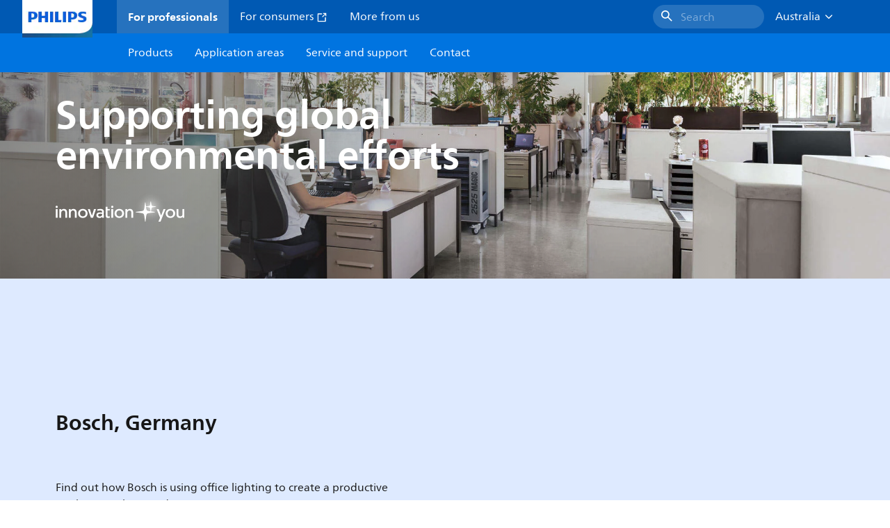

--- FILE ---
content_type: application/x-javascript;charset=utf-8
request_url: https://smetrics.marketing.philips-hue.com/id?d_visid_ver=5.5.0&d_fieldgroup=A&mcorgid=AF93936257A37E0A7F000101%40AdobeOrg&mid=76839143198946232025191639630791393743&ts=1770031193885
body_size: -41
content:
{"mid":"76839143198946232025191639630791393743"}